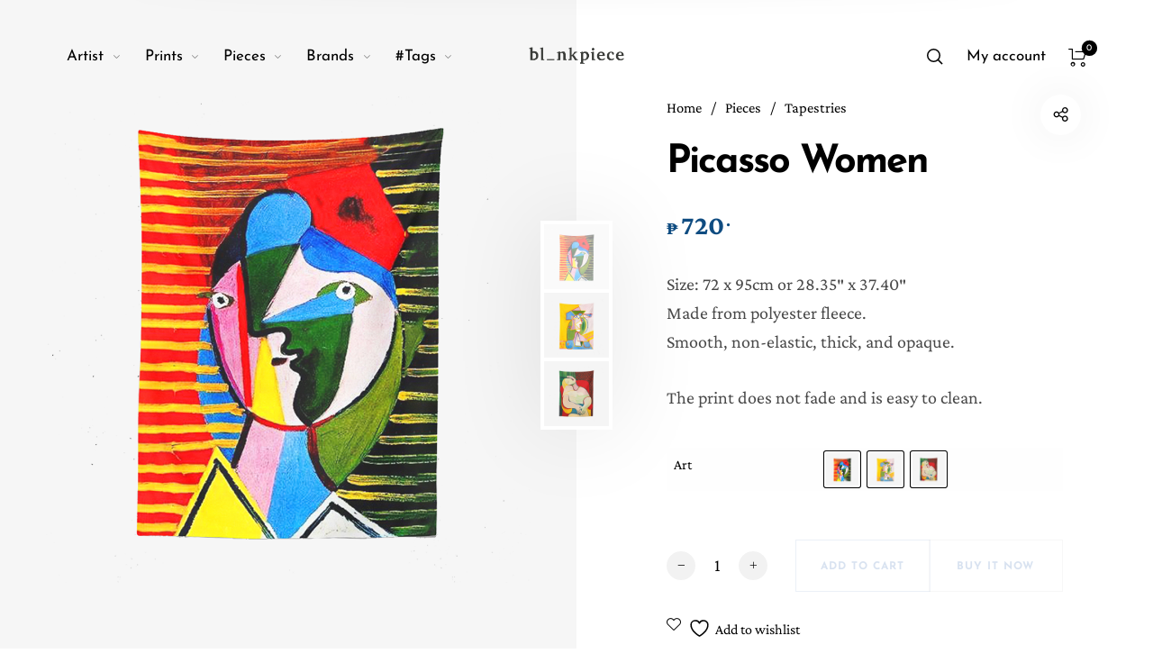

--- FILE ---
content_type: text/html; charset=utf-8
request_url: https://www.google.com/recaptcha/api2/anchor?ar=1&k=6LdjphUqAAAAACO8IP07E7moiwgQKG_PnXEJW-lq&co=aHR0cHM6Ly9ibGFua3BpZWNlYXJ0LmNvbTo0NDM.&hl=en&v=PoyoqOPhxBO7pBk68S4YbpHZ&size=invisible&anchor-ms=20000&execute-ms=30000&cb=bbc46aj9y72d
body_size: 48918
content:
<!DOCTYPE HTML><html dir="ltr" lang="en"><head><meta http-equiv="Content-Type" content="text/html; charset=UTF-8">
<meta http-equiv="X-UA-Compatible" content="IE=edge">
<title>reCAPTCHA</title>
<style type="text/css">
/* cyrillic-ext */
@font-face {
  font-family: 'Roboto';
  font-style: normal;
  font-weight: 400;
  font-stretch: 100%;
  src: url(//fonts.gstatic.com/s/roboto/v48/KFO7CnqEu92Fr1ME7kSn66aGLdTylUAMa3GUBHMdazTgWw.woff2) format('woff2');
  unicode-range: U+0460-052F, U+1C80-1C8A, U+20B4, U+2DE0-2DFF, U+A640-A69F, U+FE2E-FE2F;
}
/* cyrillic */
@font-face {
  font-family: 'Roboto';
  font-style: normal;
  font-weight: 400;
  font-stretch: 100%;
  src: url(//fonts.gstatic.com/s/roboto/v48/KFO7CnqEu92Fr1ME7kSn66aGLdTylUAMa3iUBHMdazTgWw.woff2) format('woff2');
  unicode-range: U+0301, U+0400-045F, U+0490-0491, U+04B0-04B1, U+2116;
}
/* greek-ext */
@font-face {
  font-family: 'Roboto';
  font-style: normal;
  font-weight: 400;
  font-stretch: 100%;
  src: url(//fonts.gstatic.com/s/roboto/v48/KFO7CnqEu92Fr1ME7kSn66aGLdTylUAMa3CUBHMdazTgWw.woff2) format('woff2');
  unicode-range: U+1F00-1FFF;
}
/* greek */
@font-face {
  font-family: 'Roboto';
  font-style: normal;
  font-weight: 400;
  font-stretch: 100%;
  src: url(//fonts.gstatic.com/s/roboto/v48/KFO7CnqEu92Fr1ME7kSn66aGLdTylUAMa3-UBHMdazTgWw.woff2) format('woff2');
  unicode-range: U+0370-0377, U+037A-037F, U+0384-038A, U+038C, U+038E-03A1, U+03A3-03FF;
}
/* math */
@font-face {
  font-family: 'Roboto';
  font-style: normal;
  font-weight: 400;
  font-stretch: 100%;
  src: url(//fonts.gstatic.com/s/roboto/v48/KFO7CnqEu92Fr1ME7kSn66aGLdTylUAMawCUBHMdazTgWw.woff2) format('woff2');
  unicode-range: U+0302-0303, U+0305, U+0307-0308, U+0310, U+0312, U+0315, U+031A, U+0326-0327, U+032C, U+032F-0330, U+0332-0333, U+0338, U+033A, U+0346, U+034D, U+0391-03A1, U+03A3-03A9, U+03B1-03C9, U+03D1, U+03D5-03D6, U+03F0-03F1, U+03F4-03F5, U+2016-2017, U+2034-2038, U+203C, U+2040, U+2043, U+2047, U+2050, U+2057, U+205F, U+2070-2071, U+2074-208E, U+2090-209C, U+20D0-20DC, U+20E1, U+20E5-20EF, U+2100-2112, U+2114-2115, U+2117-2121, U+2123-214F, U+2190, U+2192, U+2194-21AE, U+21B0-21E5, U+21F1-21F2, U+21F4-2211, U+2213-2214, U+2216-22FF, U+2308-230B, U+2310, U+2319, U+231C-2321, U+2336-237A, U+237C, U+2395, U+239B-23B7, U+23D0, U+23DC-23E1, U+2474-2475, U+25AF, U+25B3, U+25B7, U+25BD, U+25C1, U+25CA, U+25CC, U+25FB, U+266D-266F, U+27C0-27FF, U+2900-2AFF, U+2B0E-2B11, U+2B30-2B4C, U+2BFE, U+3030, U+FF5B, U+FF5D, U+1D400-1D7FF, U+1EE00-1EEFF;
}
/* symbols */
@font-face {
  font-family: 'Roboto';
  font-style: normal;
  font-weight: 400;
  font-stretch: 100%;
  src: url(//fonts.gstatic.com/s/roboto/v48/KFO7CnqEu92Fr1ME7kSn66aGLdTylUAMaxKUBHMdazTgWw.woff2) format('woff2');
  unicode-range: U+0001-000C, U+000E-001F, U+007F-009F, U+20DD-20E0, U+20E2-20E4, U+2150-218F, U+2190, U+2192, U+2194-2199, U+21AF, U+21E6-21F0, U+21F3, U+2218-2219, U+2299, U+22C4-22C6, U+2300-243F, U+2440-244A, U+2460-24FF, U+25A0-27BF, U+2800-28FF, U+2921-2922, U+2981, U+29BF, U+29EB, U+2B00-2BFF, U+4DC0-4DFF, U+FFF9-FFFB, U+10140-1018E, U+10190-1019C, U+101A0, U+101D0-101FD, U+102E0-102FB, U+10E60-10E7E, U+1D2C0-1D2D3, U+1D2E0-1D37F, U+1F000-1F0FF, U+1F100-1F1AD, U+1F1E6-1F1FF, U+1F30D-1F30F, U+1F315, U+1F31C, U+1F31E, U+1F320-1F32C, U+1F336, U+1F378, U+1F37D, U+1F382, U+1F393-1F39F, U+1F3A7-1F3A8, U+1F3AC-1F3AF, U+1F3C2, U+1F3C4-1F3C6, U+1F3CA-1F3CE, U+1F3D4-1F3E0, U+1F3ED, U+1F3F1-1F3F3, U+1F3F5-1F3F7, U+1F408, U+1F415, U+1F41F, U+1F426, U+1F43F, U+1F441-1F442, U+1F444, U+1F446-1F449, U+1F44C-1F44E, U+1F453, U+1F46A, U+1F47D, U+1F4A3, U+1F4B0, U+1F4B3, U+1F4B9, U+1F4BB, U+1F4BF, U+1F4C8-1F4CB, U+1F4D6, U+1F4DA, U+1F4DF, U+1F4E3-1F4E6, U+1F4EA-1F4ED, U+1F4F7, U+1F4F9-1F4FB, U+1F4FD-1F4FE, U+1F503, U+1F507-1F50B, U+1F50D, U+1F512-1F513, U+1F53E-1F54A, U+1F54F-1F5FA, U+1F610, U+1F650-1F67F, U+1F687, U+1F68D, U+1F691, U+1F694, U+1F698, U+1F6AD, U+1F6B2, U+1F6B9-1F6BA, U+1F6BC, U+1F6C6-1F6CF, U+1F6D3-1F6D7, U+1F6E0-1F6EA, U+1F6F0-1F6F3, U+1F6F7-1F6FC, U+1F700-1F7FF, U+1F800-1F80B, U+1F810-1F847, U+1F850-1F859, U+1F860-1F887, U+1F890-1F8AD, U+1F8B0-1F8BB, U+1F8C0-1F8C1, U+1F900-1F90B, U+1F93B, U+1F946, U+1F984, U+1F996, U+1F9E9, U+1FA00-1FA6F, U+1FA70-1FA7C, U+1FA80-1FA89, U+1FA8F-1FAC6, U+1FACE-1FADC, U+1FADF-1FAE9, U+1FAF0-1FAF8, U+1FB00-1FBFF;
}
/* vietnamese */
@font-face {
  font-family: 'Roboto';
  font-style: normal;
  font-weight: 400;
  font-stretch: 100%;
  src: url(//fonts.gstatic.com/s/roboto/v48/KFO7CnqEu92Fr1ME7kSn66aGLdTylUAMa3OUBHMdazTgWw.woff2) format('woff2');
  unicode-range: U+0102-0103, U+0110-0111, U+0128-0129, U+0168-0169, U+01A0-01A1, U+01AF-01B0, U+0300-0301, U+0303-0304, U+0308-0309, U+0323, U+0329, U+1EA0-1EF9, U+20AB;
}
/* latin-ext */
@font-face {
  font-family: 'Roboto';
  font-style: normal;
  font-weight: 400;
  font-stretch: 100%;
  src: url(//fonts.gstatic.com/s/roboto/v48/KFO7CnqEu92Fr1ME7kSn66aGLdTylUAMa3KUBHMdazTgWw.woff2) format('woff2');
  unicode-range: U+0100-02BA, U+02BD-02C5, U+02C7-02CC, U+02CE-02D7, U+02DD-02FF, U+0304, U+0308, U+0329, U+1D00-1DBF, U+1E00-1E9F, U+1EF2-1EFF, U+2020, U+20A0-20AB, U+20AD-20C0, U+2113, U+2C60-2C7F, U+A720-A7FF;
}
/* latin */
@font-face {
  font-family: 'Roboto';
  font-style: normal;
  font-weight: 400;
  font-stretch: 100%;
  src: url(//fonts.gstatic.com/s/roboto/v48/KFO7CnqEu92Fr1ME7kSn66aGLdTylUAMa3yUBHMdazQ.woff2) format('woff2');
  unicode-range: U+0000-00FF, U+0131, U+0152-0153, U+02BB-02BC, U+02C6, U+02DA, U+02DC, U+0304, U+0308, U+0329, U+2000-206F, U+20AC, U+2122, U+2191, U+2193, U+2212, U+2215, U+FEFF, U+FFFD;
}
/* cyrillic-ext */
@font-face {
  font-family: 'Roboto';
  font-style: normal;
  font-weight: 500;
  font-stretch: 100%;
  src: url(//fonts.gstatic.com/s/roboto/v48/KFO7CnqEu92Fr1ME7kSn66aGLdTylUAMa3GUBHMdazTgWw.woff2) format('woff2');
  unicode-range: U+0460-052F, U+1C80-1C8A, U+20B4, U+2DE0-2DFF, U+A640-A69F, U+FE2E-FE2F;
}
/* cyrillic */
@font-face {
  font-family: 'Roboto';
  font-style: normal;
  font-weight: 500;
  font-stretch: 100%;
  src: url(//fonts.gstatic.com/s/roboto/v48/KFO7CnqEu92Fr1ME7kSn66aGLdTylUAMa3iUBHMdazTgWw.woff2) format('woff2');
  unicode-range: U+0301, U+0400-045F, U+0490-0491, U+04B0-04B1, U+2116;
}
/* greek-ext */
@font-face {
  font-family: 'Roboto';
  font-style: normal;
  font-weight: 500;
  font-stretch: 100%;
  src: url(//fonts.gstatic.com/s/roboto/v48/KFO7CnqEu92Fr1ME7kSn66aGLdTylUAMa3CUBHMdazTgWw.woff2) format('woff2');
  unicode-range: U+1F00-1FFF;
}
/* greek */
@font-face {
  font-family: 'Roboto';
  font-style: normal;
  font-weight: 500;
  font-stretch: 100%;
  src: url(//fonts.gstatic.com/s/roboto/v48/KFO7CnqEu92Fr1ME7kSn66aGLdTylUAMa3-UBHMdazTgWw.woff2) format('woff2');
  unicode-range: U+0370-0377, U+037A-037F, U+0384-038A, U+038C, U+038E-03A1, U+03A3-03FF;
}
/* math */
@font-face {
  font-family: 'Roboto';
  font-style: normal;
  font-weight: 500;
  font-stretch: 100%;
  src: url(//fonts.gstatic.com/s/roboto/v48/KFO7CnqEu92Fr1ME7kSn66aGLdTylUAMawCUBHMdazTgWw.woff2) format('woff2');
  unicode-range: U+0302-0303, U+0305, U+0307-0308, U+0310, U+0312, U+0315, U+031A, U+0326-0327, U+032C, U+032F-0330, U+0332-0333, U+0338, U+033A, U+0346, U+034D, U+0391-03A1, U+03A3-03A9, U+03B1-03C9, U+03D1, U+03D5-03D6, U+03F0-03F1, U+03F4-03F5, U+2016-2017, U+2034-2038, U+203C, U+2040, U+2043, U+2047, U+2050, U+2057, U+205F, U+2070-2071, U+2074-208E, U+2090-209C, U+20D0-20DC, U+20E1, U+20E5-20EF, U+2100-2112, U+2114-2115, U+2117-2121, U+2123-214F, U+2190, U+2192, U+2194-21AE, U+21B0-21E5, U+21F1-21F2, U+21F4-2211, U+2213-2214, U+2216-22FF, U+2308-230B, U+2310, U+2319, U+231C-2321, U+2336-237A, U+237C, U+2395, U+239B-23B7, U+23D0, U+23DC-23E1, U+2474-2475, U+25AF, U+25B3, U+25B7, U+25BD, U+25C1, U+25CA, U+25CC, U+25FB, U+266D-266F, U+27C0-27FF, U+2900-2AFF, U+2B0E-2B11, U+2B30-2B4C, U+2BFE, U+3030, U+FF5B, U+FF5D, U+1D400-1D7FF, U+1EE00-1EEFF;
}
/* symbols */
@font-face {
  font-family: 'Roboto';
  font-style: normal;
  font-weight: 500;
  font-stretch: 100%;
  src: url(//fonts.gstatic.com/s/roboto/v48/KFO7CnqEu92Fr1ME7kSn66aGLdTylUAMaxKUBHMdazTgWw.woff2) format('woff2');
  unicode-range: U+0001-000C, U+000E-001F, U+007F-009F, U+20DD-20E0, U+20E2-20E4, U+2150-218F, U+2190, U+2192, U+2194-2199, U+21AF, U+21E6-21F0, U+21F3, U+2218-2219, U+2299, U+22C4-22C6, U+2300-243F, U+2440-244A, U+2460-24FF, U+25A0-27BF, U+2800-28FF, U+2921-2922, U+2981, U+29BF, U+29EB, U+2B00-2BFF, U+4DC0-4DFF, U+FFF9-FFFB, U+10140-1018E, U+10190-1019C, U+101A0, U+101D0-101FD, U+102E0-102FB, U+10E60-10E7E, U+1D2C0-1D2D3, U+1D2E0-1D37F, U+1F000-1F0FF, U+1F100-1F1AD, U+1F1E6-1F1FF, U+1F30D-1F30F, U+1F315, U+1F31C, U+1F31E, U+1F320-1F32C, U+1F336, U+1F378, U+1F37D, U+1F382, U+1F393-1F39F, U+1F3A7-1F3A8, U+1F3AC-1F3AF, U+1F3C2, U+1F3C4-1F3C6, U+1F3CA-1F3CE, U+1F3D4-1F3E0, U+1F3ED, U+1F3F1-1F3F3, U+1F3F5-1F3F7, U+1F408, U+1F415, U+1F41F, U+1F426, U+1F43F, U+1F441-1F442, U+1F444, U+1F446-1F449, U+1F44C-1F44E, U+1F453, U+1F46A, U+1F47D, U+1F4A3, U+1F4B0, U+1F4B3, U+1F4B9, U+1F4BB, U+1F4BF, U+1F4C8-1F4CB, U+1F4D6, U+1F4DA, U+1F4DF, U+1F4E3-1F4E6, U+1F4EA-1F4ED, U+1F4F7, U+1F4F9-1F4FB, U+1F4FD-1F4FE, U+1F503, U+1F507-1F50B, U+1F50D, U+1F512-1F513, U+1F53E-1F54A, U+1F54F-1F5FA, U+1F610, U+1F650-1F67F, U+1F687, U+1F68D, U+1F691, U+1F694, U+1F698, U+1F6AD, U+1F6B2, U+1F6B9-1F6BA, U+1F6BC, U+1F6C6-1F6CF, U+1F6D3-1F6D7, U+1F6E0-1F6EA, U+1F6F0-1F6F3, U+1F6F7-1F6FC, U+1F700-1F7FF, U+1F800-1F80B, U+1F810-1F847, U+1F850-1F859, U+1F860-1F887, U+1F890-1F8AD, U+1F8B0-1F8BB, U+1F8C0-1F8C1, U+1F900-1F90B, U+1F93B, U+1F946, U+1F984, U+1F996, U+1F9E9, U+1FA00-1FA6F, U+1FA70-1FA7C, U+1FA80-1FA89, U+1FA8F-1FAC6, U+1FACE-1FADC, U+1FADF-1FAE9, U+1FAF0-1FAF8, U+1FB00-1FBFF;
}
/* vietnamese */
@font-face {
  font-family: 'Roboto';
  font-style: normal;
  font-weight: 500;
  font-stretch: 100%;
  src: url(//fonts.gstatic.com/s/roboto/v48/KFO7CnqEu92Fr1ME7kSn66aGLdTylUAMa3OUBHMdazTgWw.woff2) format('woff2');
  unicode-range: U+0102-0103, U+0110-0111, U+0128-0129, U+0168-0169, U+01A0-01A1, U+01AF-01B0, U+0300-0301, U+0303-0304, U+0308-0309, U+0323, U+0329, U+1EA0-1EF9, U+20AB;
}
/* latin-ext */
@font-face {
  font-family: 'Roboto';
  font-style: normal;
  font-weight: 500;
  font-stretch: 100%;
  src: url(//fonts.gstatic.com/s/roboto/v48/KFO7CnqEu92Fr1ME7kSn66aGLdTylUAMa3KUBHMdazTgWw.woff2) format('woff2');
  unicode-range: U+0100-02BA, U+02BD-02C5, U+02C7-02CC, U+02CE-02D7, U+02DD-02FF, U+0304, U+0308, U+0329, U+1D00-1DBF, U+1E00-1E9F, U+1EF2-1EFF, U+2020, U+20A0-20AB, U+20AD-20C0, U+2113, U+2C60-2C7F, U+A720-A7FF;
}
/* latin */
@font-face {
  font-family: 'Roboto';
  font-style: normal;
  font-weight: 500;
  font-stretch: 100%;
  src: url(//fonts.gstatic.com/s/roboto/v48/KFO7CnqEu92Fr1ME7kSn66aGLdTylUAMa3yUBHMdazQ.woff2) format('woff2');
  unicode-range: U+0000-00FF, U+0131, U+0152-0153, U+02BB-02BC, U+02C6, U+02DA, U+02DC, U+0304, U+0308, U+0329, U+2000-206F, U+20AC, U+2122, U+2191, U+2193, U+2212, U+2215, U+FEFF, U+FFFD;
}
/* cyrillic-ext */
@font-face {
  font-family: 'Roboto';
  font-style: normal;
  font-weight: 900;
  font-stretch: 100%;
  src: url(//fonts.gstatic.com/s/roboto/v48/KFO7CnqEu92Fr1ME7kSn66aGLdTylUAMa3GUBHMdazTgWw.woff2) format('woff2');
  unicode-range: U+0460-052F, U+1C80-1C8A, U+20B4, U+2DE0-2DFF, U+A640-A69F, U+FE2E-FE2F;
}
/* cyrillic */
@font-face {
  font-family: 'Roboto';
  font-style: normal;
  font-weight: 900;
  font-stretch: 100%;
  src: url(//fonts.gstatic.com/s/roboto/v48/KFO7CnqEu92Fr1ME7kSn66aGLdTylUAMa3iUBHMdazTgWw.woff2) format('woff2');
  unicode-range: U+0301, U+0400-045F, U+0490-0491, U+04B0-04B1, U+2116;
}
/* greek-ext */
@font-face {
  font-family: 'Roboto';
  font-style: normal;
  font-weight: 900;
  font-stretch: 100%;
  src: url(//fonts.gstatic.com/s/roboto/v48/KFO7CnqEu92Fr1ME7kSn66aGLdTylUAMa3CUBHMdazTgWw.woff2) format('woff2');
  unicode-range: U+1F00-1FFF;
}
/* greek */
@font-face {
  font-family: 'Roboto';
  font-style: normal;
  font-weight: 900;
  font-stretch: 100%;
  src: url(//fonts.gstatic.com/s/roboto/v48/KFO7CnqEu92Fr1ME7kSn66aGLdTylUAMa3-UBHMdazTgWw.woff2) format('woff2');
  unicode-range: U+0370-0377, U+037A-037F, U+0384-038A, U+038C, U+038E-03A1, U+03A3-03FF;
}
/* math */
@font-face {
  font-family: 'Roboto';
  font-style: normal;
  font-weight: 900;
  font-stretch: 100%;
  src: url(//fonts.gstatic.com/s/roboto/v48/KFO7CnqEu92Fr1ME7kSn66aGLdTylUAMawCUBHMdazTgWw.woff2) format('woff2');
  unicode-range: U+0302-0303, U+0305, U+0307-0308, U+0310, U+0312, U+0315, U+031A, U+0326-0327, U+032C, U+032F-0330, U+0332-0333, U+0338, U+033A, U+0346, U+034D, U+0391-03A1, U+03A3-03A9, U+03B1-03C9, U+03D1, U+03D5-03D6, U+03F0-03F1, U+03F4-03F5, U+2016-2017, U+2034-2038, U+203C, U+2040, U+2043, U+2047, U+2050, U+2057, U+205F, U+2070-2071, U+2074-208E, U+2090-209C, U+20D0-20DC, U+20E1, U+20E5-20EF, U+2100-2112, U+2114-2115, U+2117-2121, U+2123-214F, U+2190, U+2192, U+2194-21AE, U+21B0-21E5, U+21F1-21F2, U+21F4-2211, U+2213-2214, U+2216-22FF, U+2308-230B, U+2310, U+2319, U+231C-2321, U+2336-237A, U+237C, U+2395, U+239B-23B7, U+23D0, U+23DC-23E1, U+2474-2475, U+25AF, U+25B3, U+25B7, U+25BD, U+25C1, U+25CA, U+25CC, U+25FB, U+266D-266F, U+27C0-27FF, U+2900-2AFF, U+2B0E-2B11, U+2B30-2B4C, U+2BFE, U+3030, U+FF5B, U+FF5D, U+1D400-1D7FF, U+1EE00-1EEFF;
}
/* symbols */
@font-face {
  font-family: 'Roboto';
  font-style: normal;
  font-weight: 900;
  font-stretch: 100%;
  src: url(//fonts.gstatic.com/s/roboto/v48/KFO7CnqEu92Fr1ME7kSn66aGLdTylUAMaxKUBHMdazTgWw.woff2) format('woff2');
  unicode-range: U+0001-000C, U+000E-001F, U+007F-009F, U+20DD-20E0, U+20E2-20E4, U+2150-218F, U+2190, U+2192, U+2194-2199, U+21AF, U+21E6-21F0, U+21F3, U+2218-2219, U+2299, U+22C4-22C6, U+2300-243F, U+2440-244A, U+2460-24FF, U+25A0-27BF, U+2800-28FF, U+2921-2922, U+2981, U+29BF, U+29EB, U+2B00-2BFF, U+4DC0-4DFF, U+FFF9-FFFB, U+10140-1018E, U+10190-1019C, U+101A0, U+101D0-101FD, U+102E0-102FB, U+10E60-10E7E, U+1D2C0-1D2D3, U+1D2E0-1D37F, U+1F000-1F0FF, U+1F100-1F1AD, U+1F1E6-1F1FF, U+1F30D-1F30F, U+1F315, U+1F31C, U+1F31E, U+1F320-1F32C, U+1F336, U+1F378, U+1F37D, U+1F382, U+1F393-1F39F, U+1F3A7-1F3A8, U+1F3AC-1F3AF, U+1F3C2, U+1F3C4-1F3C6, U+1F3CA-1F3CE, U+1F3D4-1F3E0, U+1F3ED, U+1F3F1-1F3F3, U+1F3F5-1F3F7, U+1F408, U+1F415, U+1F41F, U+1F426, U+1F43F, U+1F441-1F442, U+1F444, U+1F446-1F449, U+1F44C-1F44E, U+1F453, U+1F46A, U+1F47D, U+1F4A3, U+1F4B0, U+1F4B3, U+1F4B9, U+1F4BB, U+1F4BF, U+1F4C8-1F4CB, U+1F4D6, U+1F4DA, U+1F4DF, U+1F4E3-1F4E6, U+1F4EA-1F4ED, U+1F4F7, U+1F4F9-1F4FB, U+1F4FD-1F4FE, U+1F503, U+1F507-1F50B, U+1F50D, U+1F512-1F513, U+1F53E-1F54A, U+1F54F-1F5FA, U+1F610, U+1F650-1F67F, U+1F687, U+1F68D, U+1F691, U+1F694, U+1F698, U+1F6AD, U+1F6B2, U+1F6B9-1F6BA, U+1F6BC, U+1F6C6-1F6CF, U+1F6D3-1F6D7, U+1F6E0-1F6EA, U+1F6F0-1F6F3, U+1F6F7-1F6FC, U+1F700-1F7FF, U+1F800-1F80B, U+1F810-1F847, U+1F850-1F859, U+1F860-1F887, U+1F890-1F8AD, U+1F8B0-1F8BB, U+1F8C0-1F8C1, U+1F900-1F90B, U+1F93B, U+1F946, U+1F984, U+1F996, U+1F9E9, U+1FA00-1FA6F, U+1FA70-1FA7C, U+1FA80-1FA89, U+1FA8F-1FAC6, U+1FACE-1FADC, U+1FADF-1FAE9, U+1FAF0-1FAF8, U+1FB00-1FBFF;
}
/* vietnamese */
@font-face {
  font-family: 'Roboto';
  font-style: normal;
  font-weight: 900;
  font-stretch: 100%;
  src: url(//fonts.gstatic.com/s/roboto/v48/KFO7CnqEu92Fr1ME7kSn66aGLdTylUAMa3OUBHMdazTgWw.woff2) format('woff2');
  unicode-range: U+0102-0103, U+0110-0111, U+0128-0129, U+0168-0169, U+01A0-01A1, U+01AF-01B0, U+0300-0301, U+0303-0304, U+0308-0309, U+0323, U+0329, U+1EA0-1EF9, U+20AB;
}
/* latin-ext */
@font-face {
  font-family: 'Roboto';
  font-style: normal;
  font-weight: 900;
  font-stretch: 100%;
  src: url(//fonts.gstatic.com/s/roboto/v48/KFO7CnqEu92Fr1ME7kSn66aGLdTylUAMa3KUBHMdazTgWw.woff2) format('woff2');
  unicode-range: U+0100-02BA, U+02BD-02C5, U+02C7-02CC, U+02CE-02D7, U+02DD-02FF, U+0304, U+0308, U+0329, U+1D00-1DBF, U+1E00-1E9F, U+1EF2-1EFF, U+2020, U+20A0-20AB, U+20AD-20C0, U+2113, U+2C60-2C7F, U+A720-A7FF;
}
/* latin */
@font-face {
  font-family: 'Roboto';
  font-style: normal;
  font-weight: 900;
  font-stretch: 100%;
  src: url(//fonts.gstatic.com/s/roboto/v48/KFO7CnqEu92Fr1ME7kSn66aGLdTylUAMa3yUBHMdazQ.woff2) format('woff2');
  unicode-range: U+0000-00FF, U+0131, U+0152-0153, U+02BB-02BC, U+02C6, U+02DA, U+02DC, U+0304, U+0308, U+0329, U+2000-206F, U+20AC, U+2122, U+2191, U+2193, U+2212, U+2215, U+FEFF, U+FFFD;
}

</style>
<link rel="stylesheet" type="text/css" href="https://www.gstatic.com/recaptcha/releases/PoyoqOPhxBO7pBk68S4YbpHZ/styles__ltr.css">
<script nonce="360MBuSg0gve17RrwR5LWw" type="text/javascript">window['__recaptcha_api'] = 'https://www.google.com/recaptcha/api2/';</script>
<script type="text/javascript" src="https://www.gstatic.com/recaptcha/releases/PoyoqOPhxBO7pBk68S4YbpHZ/recaptcha__en.js" nonce="360MBuSg0gve17RrwR5LWw">
      
    </script></head>
<body><div id="rc-anchor-alert" class="rc-anchor-alert"></div>
<input type="hidden" id="recaptcha-token" value="[base64]">
<script type="text/javascript" nonce="360MBuSg0gve17RrwR5LWw">
      recaptcha.anchor.Main.init("[\x22ainput\x22,[\x22bgdata\x22,\x22\x22,\[base64]/[base64]/[base64]/ZyhXLGgpOnEoW04sMjEsbF0sVywwKSxoKSxmYWxzZSxmYWxzZSl9Y2F0Y2goayl7RygzNTgsVyk/[base64]/[base64]/[base64]/[base64]/[base64]/[base64]/[base64]/bmV3IEJbT10oRFswXSk6dz09Mj9uZXcgQltPXShEWzBdLERbMV0pOnc9PTM/bmV3IEJbT10oRFswXSxEWzFdLERbMl0pOnc9PTQ/[base64]/[base64]/[base64]/[base64]/[base64]\\u003d\x22,\[base64]\\u003d\\u003d\x22,\x22wpoUeMKKM0deNsKRGMKIVMKzwppZwpxqV8ODDnxvwoXCmcONwrXDojhxW33CmztTOsKJWFPCj1fDkW7CuMK8WcOsw4/CjcOeXcO/e3TCmMOWwrRYw4QIaMObwr/DuDXClcKdcAFewo4Bwr3CnTbDrijChDEfwrN7OQ/[base64]/Cvi5seAXDknBkwrhgwofDr1Mmw5QUKMKxTl4ONcOXw4QFwphMWjZOGMO/w6ElWMK9XsKfZcO4QTPCpsOtw5V6w6zDnsOVw7/[base64]/DhMK5WVVhXcKAwqENwqXDvyDDoG/DocKSwrEqZBcHXWo5woJyw4Iow6Nzw6JcPlsSMWfCvRszwrpJwpdjw7bCv8OHw6TDhjrCu8KwMRbDmDjDocKTwppowoQCXzLCvcKBBAxHT1xuAS7Dm05iw4PDkcOXB8OKScK0eRwxw4scwo/DucOcwoRYDsOBwqxcZcONw6oww5cAExsnw57CgsO8wq3CtMKQRMOvw5kxwonDusO+wrxxwpwVwpvDq04dTzLDkMKUbsK1w5tNb8OTSsK7RQnDmsOkAnU+wovCssK9ecKtK2XDnx/[base64]/CicKDw7B2JXEqBcOpKFzCjcOWwrjDtkVDZ8OGQwjDgn1Kw6HChMKUTw7Du35mw6bCjAvCoRBJLUDCsg0jOjsTPcK2wrPChxzDvcKrd1suwqVhwrDCl2oKNcKrAyjCoQMKw6/[base64]/CjsOMwpvDgsOGw5jDny/CrkXDv8O4w4ZtwpvCrsODZFIbRcKow7jDpkrChibCnhbCm8KnPDNOOkMmdHtyw4o5w7AEwozCrcKJwqVRw4DDmB/[base64]/DskvDkh07w7B3HsKNTMK3VGHDkcKKwrw5DsKNfDc+QMKKwrxUw7nCrwbDo8Oaw7sMOnAIw6MAZ0dkw4RbVsOSLEnDgcKFVEDCtcK8LsKZJzXCtCXCq8OTw4XCocK/JRtYw6xywoRtDntSF8OROMKywoHCo8O6LVvDmsOlwqIjwqoTw7B3wrbCm8KresOew6zDkU/Dqk3Cr8KcDsKMHhI6w4DDt8KbwojCoyhIw4zCjsKMw4cGPsOUHcOYAsORfR5eccOpw73Di0soaMOpRVUfehzCoUPDmcKKS1dDw63DhnpSwoFKEwXDhghcwrzDsgbCnHYwSFFkw4rClXlMXsOEwrQiwoTDhwghw5vCqSVcSsOhccK/GMOuCsOzdW7CqCtdw7XCgTzDiBFdGMOMw500w4/DuMKOAcKPDnzDtMK3S8OEW8O5w73CrMOraRt1eMOfw7XCkUbClEQ0wpQRWsKcwoLDt8KyIwBdf8OXwr3CrXseB8Oyw4bChQHDkcKgw7ZZfndnwrXDlzXCkMOOw6JiwqjCp8K6wovDqHVZdVLCkMOMG8OfwqjChMKZwokOw5PCk8KIOV/DpMKNVUPCgcKfUgfCly/Cu8ObcSjCuRnDg8Kuw40mJsO5UcKSDMO2Ax/Dn8O1ScO5RsOGR8K3woPDmMKjWTVQw4XCjMOcV0vCscKYLcKkPsOQwpdnwoNnVMKNw4rDmMOgS8OdJgXCo2nCucK0wrUmw4Vyw4pww43CmF7DrmHCpQXCuCvDp8OzUsKTwoXCm8O1wr/DuMOww6jDtWYqLcOqW1PDqAwVw4PCs1t7w5BOHm7CmTvCnVzCp8OuZ8OkM8OfUsOUaRpXBEpow6gmCsOAw73CgmIGw60uw7TDn8K6esKTw759w5HChk7CqDAQVAbCkGjDthEvw7U5w7F8FzjCosOew7nDk8K2w6NfwqvCpsOMw6EewqwzTsO/dcOZGcKlSMORw6DCpsORw6jDtcKOPm4cKzdQwqbDqcK2IU/CkQpHNMO/[base64]/[base64]/wofCkghNwrjDjcOewqUuGMOLwphXVMKnGCnCu8OIEwfDp2DCkSLDngzDpsOdw5c7wq7DqRZESCd4w5bDv07CkzJXNU8wJMORXsKKbXrDpcOjZW0JUz3Dkk3DuMOIw6YTwrzDuMKXwpZUw5cZw6fCjwLDlsKYc3bDnVfClkFJwpXDo8Kfw7o/SMKjw4zCpUwQw7rDqcKIwpBSw7jCtWV3bsO8RCPDp8K+O8OKw4wZw4Q1PSfDoMKYBgDCo3tDwqUwVMOMwqzDszrCr8KIwppUwqPCqxsowpl9w7LDuwrDn1zDu8K0w6LCpiXDrMKnwqzCh8O4wqobw4TDgQtFcU1TwqZPYsKFYsK3NMOswr9/WyzCpGDDlgrDlsKXDGfDl8KhwrrCg2cAwqfCn8O2BDfCsHpLTcKiTS3DvnA6M1R9K8OBLWMbXVfDp0PDrUXDmcK9w7PDu8OadcOdc1vCq8KvIGZVGMK/w7xnFl/DmUVYKsKSw4LCisOuR8ONwoHCoFbDv8Oww7g+wqLDiwDDscO/[base64]/w4BawrILHkg9HcOxwofDvE3CmsO0Ph3CpMO3O3QWwoxPwr92WMKpYsOmw6cbwpvDqsOTw6Ivw7tow6oMRirDk23DpcK6HkJnw47CmDPCjMOBwoESLcOXw7fCtngYecKaJF/CnsOcV8OLw6Ekw75Xw4Jzw4MdOMOcRTo6wqh2wp3CkcOCS28fw4PCoUoXP8K8w5fCqsOiw7FSaUnCmcOuf8OCGHnDpnDDm0vClcKeCxzDrCvCgG/[base64]/RiDCs2jCvh/CpMOtw4HCm2kZJ0TColgmwpXCrMKUZD1nFmHCsyUDX8Kewq/Crx7CgSrCicODwpDDuAzCtkPClsOKwrrDpMKoZcO9wrwyBWoOQU3DlF7Dvk5ew5bDgsOqZgUQPsOzwqfClUHCugF8wpLDmjBfcMKsXlzChzbDjcKEcMOJeDHDj8O8KsK4P8KgwoPDsSgxWl3DnW0fwphTwr/DlMKbRsK8N8KSB8Oyw7PDm8O5wq9jwqklw5fDonLCvTQWYndJwpkJw7PCo0lycUA1Eg8/wqwoe0IOCsO7w5HDnjnCtjgjL8OOw7xkw5cywq/DicOrwrE2dzXDjMKaVE/Dl2tQw5oUw7XDnMK+dcOgw4BPwojCl1VTOcO1w6zDtkHDrEfDuMKUwokQwpJ+cgxJw7jDgsKSw4XChCROw6zDo8KVwolEc3t3wqzDgyjCvi9Hw5zDiR7DoSpGw5bDoV3ClnwRw6bDvGzDkcO0c8OqSMKYwrjDp0fCusOIe8O1enVTwprCoHHCq8KCwp/DtMKvZcOFwqPDsVt/[base64]/CpBnCiMKmU8KRw4/DvnQgDw0Bw63CmcOfSEnDtcKvwqBuaMObw58xwqjCrRTCqcO5Z0RjCCw5YcOORnAuw4DDkALDoCvDn3HCrsK2wpjDn3p7DhwPw73CkVc1wqwiwp0eAMKlGSzDn8OGX8OMwp8JSsOFw7/DmcKISTHCicKPwppfw6TDvcOVTQMZJsK1wpTCoMKXw6siJXlJC2Z9wrjDq8OzwozDocOAZMO0HcKZwr/[base64]/PmXCo8KqBRooWTsFwqAEw6HDk2bDvcOAJsKjQ0PDqMKaaDnCkcKXXR0yw43Cp2rDjcODw77Dp8KvwooWw4LDh8OLYTzDnFTDsGUOwpgWwqjCnTB+w6zCqT3CvDNtw6DDsRY5H8Odw5LCkQ/[base64]/SMKFw5c3w4kgXBoUw4B+w6FjYsKFNG/CvWnCvzhEw6bCl8KUwp3ChMO6w6LDkQPDqn/Dp8KBbcKTw6DCoMKqO8KUw6vDkyJmwrAaasKywow+w6pVw5fCocK9FsO3wqViwpxYGwXCscKqwrrCiwFdwqPDu8KYTcOdwqYWw5rDg1jDk8O3w77CmMK3ci/Djg3Ci8Obw7gSw7XDj8O6wpsTwoIuMCLDvxzCnQTDo8KJI8Oyw6VyPEvCt8OlwpIKfA3DpsOXwrnCmiLDgMOFw77DosKAVUYkDMKnMA/CtsKbw4ofKcKVw71AwqoAw5bCrsOeNkvCtsOFbnIQQcOFw4d5e0haL0TClXHCjWhOwqZPwrZpBy0YLMOUwpJ8UwvCgBfDjUguw45cc2jCjsOhCBHDoMKdXnrCsMKmwqNqAxh7ax0DITzCnsOgw6jCoR/CqsOyScOdw78LwpgsSsOowoF8w47Cn8KIG8K0w4dMwrhva8KMFsORw58iAMKxI8OBwrdUwpYoTx9jWEh7QcKOwpTDthjCq35gHGvDo8KjwqLDiMOtw6/DscKnBxgMw4IRBsO6CGvDi8KHw6IRw4XCk8OUH8OqwrnCq3o9w6XCqMOywrpIOk83wo7DicKUQSpbcmvDlMKWwrDDjid8PcOswoDDpMOhwq7CrMKFLSPDiGbDt8O9EcOzw6E8bks/[base64]/OcKtwonDvcORwpULSX7DgWrDsCp3wrENw6DCrsKHZkHDncK4GmPDpcOyQ8KIVx/CkC8hw7NKwrDCvBIFO8OwOj0AwpovasKvw5fDrkzCnl7DnAXCncOQwrnDk8KGR8O1IEEOw7BsfUJJZ8ORTlfCqMKvGMKNw61CAT/CiGItY3bCgsK8w4YlYsKrZxcIw5cSwpEpwr5Iw6HDjG/ChcO0egoAYcKDYcO6KMOHR2J1w7/CgmYzwooeRQTCiMOFwp4EQW1fw7khwo/[base64]/wosRV8OBNsOKF8O2SAXCjGlfwoxowonCqsOUazFWTsKNwoUaClnDoFfCpAbCrGMfIB/Dr3o1f8KsGcKbTU3CnsK2wqrCgGHDkcOLw754WjRfw5tQw5bConBtw5rDmn4lZjzCqMKnITpKw7pWwqY0w6/CggxbwojDlcKgOSoxBUp6w50Bw5PDnQkpRcOQXDsnw4/[base64]/Cq8OXQMKDN8Ofwp7CicOhwpcEw7gQw608Q8KxV8K/w6/Cs8Odwp4+WsKTwqlUw6bCncOmGMOAwoNgwo0ecl9kKQEpwqbDtsK8F8O/w4ssw4PDjMKGP8OWw5XCj2bCpQLDkSwQwqUAGcOvwqvDncKPw47DtgDDryEgH8KJJxtcw5DDqsKybMKfw7d2w7hZwoDDtnbCp8OxG8OXSnpMwrBnw6dQTW0+wrpgw57Cth8xwpd6YMOCwpHDq8OfwpFDS8OLYy5/wqoFWMKBw43DqA7DlEw+LyVJwr8Dwp/CvMK4w6nDi8KSw6fDt8KvY8Oxw7jDnF8QeMKwFcK/wrVQw6vDvsKYeFrCtsOKPlLCnMOdesOWCBhzw6vCrBDDilbCh8Onwq/DlcK9UEF+JMOnw6NARmh6worCtDNVd8OPw5jCgsO2RkPDlS0+GDfCnl3Co8Kdw4rDrCLCsMKBwrTDr0XCsxTDlG0VRMOCKGsSH2PDtHxRdV4TwpXCqsO7EVdcUCPCoMOgwoMuDQYfVgnCmMO0wq/Di8KVw7HCgA/[base64]/DtsKscMKvw77CikLCtALCjMOfw7PDrGVVOcKaeyPCuyXCrcOvw57CrkkhXW/CmU/[base64]/EsOUw7bChVnCgFPDmcKCUns+Xn7Dn1NxJcOzBzVmPMKtFsKEUU0PPgoHUsK5w5gQw4Jyw6PCmcKzOMOBwpIfw4PCvVR1w6dgSsK8wqMgQGE0w55WSsOjw5pxF8KhwoDDm8OOw5A6wqcMwqV7YmcdLcOywqs/BMKxwp/DocKhw7FfOcKSCCULwqsffcKmw6vDgjYqwrnDgkkhwqMWwpXDmMOnwobChMKMw6LDqnw2wp7Ciz02Mz/Cm8Kxw7oTEll/O2nCjDLCjG18w5QkwrnDiCI8wpvCsADDp3rCk8OjeQfDpn/DnBY5bB7CrcKyQlNJw73Dp1/Dig/[base64]/IcOIwqRjw50ZBWMRw5cEYjvCscOlJARlwqLDoQzDr8KSwpPCrsOrwrDDnsK7PsKEWsOJwo4kMjtOFDrCncKxdMOJBcKHHcKgwr3DuhLCgHXDjlUBZ1AoQ8OreAXDsFHDgnjChMOAJ8OQc8OowrYSCEvDssOZw5bDh8OaBMK7wrBlw4jDhl/CpgxaLyx+wrbDnMOmw4PCncKJwoIHw5xIOcOGGH/CnMK7w6ouwrTDjDXDmnZjwpDDr3RJJcKlw7bCrxxGwpU6LsOzw5JWIjVMdgRGW8K7e2crd8OowoIoSm9/w69EwrfCusKOccO3worDjxTDgsOfMMKcwqsJQMK3w4ZjwrkkYsOLRMOCTm3CgFfDkEfCvcKOYsOOwoR4fMOww4MPTsOtA8OTRwLDtsO9HDLCr3/DtcK5YQnCgy1IwogewoDCpsO6PCTDn8KOw5w6w5rDhGvDlhTCqsKIB1ASfcK5XMKwwo7DgMKlAcOtUhhFHjkwwpbCtHDCocK+wrHCucORS8K/TSTCtQQ9wpLCpsOawrXDqsO2BnDCulswwpzCh8Kyw756XAzCmGgEwqh4wpPDng1JG8O0az3DtMKnwoZSUy1pa8KPwrpWw5HClcO/w704woPDoSEow6ZQasOuV8OQwowTw43DjcKdwq7CqkR6PTXDmlhTMMOsw7vCvn0FMsK/DsOpwr3DnGNiL1jDuMKzGXnDnTIacsOxw6nDtMODTwvDjz7Ch8O9P8KuG2jCoMKYbsOtwrbDrUZKwpvCi8O/TsKeSsOywqbChQpfcxzDjxrCuhNyw4UEw5nCpcO1PcKBf8KawrhJJnVZwoTCgsKfw5LDpsONwpQiFDpIE8OLJ8Kyw6NDbFJQwq9gw6bDj8OKw40QwpzDgyFbwrjDuWguw4/Dh8OpBkXDn8OswpRgw7HDpW3Ct1fDk8K9w6FuwpXCkG7Du8O1w4onU8OASVDDocKIw5FoCsKwHcKowq9qw64aCsOgwpRPw54fIR/Crz4Iw7l0ZDPCjBBsCx3CgxDCrVcKwogdw47DnEFJU8O2QsOhRxnCvMOiwrXCg0lkwpXDlMOuBMO/AMKoQ3FIwoDDgsKmJMKZw6gEwqQ5wp/DkDPCv288Y1E6YsOOw6IOE8OGw7fDjsKmw5InRQViwpHDnFzCr8KWQQZkJmrDoSXCkFwNQkNuw67Dum1+dcKMWsOsPxXClsKNw6fDoBnDvsO1DE/[base64]/DuXXDhADDk8KTKhPDjQrCvTfDoCVNwrtbwrVIwpvCizUjw7rDomNzwq/Cow/[base64]/[base64]/GDNWw4rCmAY1BsKHw70qw7DDgjFUWcOzI8KRdcKjwoPCtsKDYV1ScgfDuWFwLcO+BWDCjCsXwqzDosO2S8K+w53DrFbCoMKRwodcwrclacORw7vDn8Orw5FIw7bDk8Kdwq3DgSfCtDbCuUHCu8KXw5rDuSPCj8ORwq/[base64]/DticNwoc0woM3OwgfEsKHYsO5F8OTcMK4aMONwonCjF/[base64]/DtjzChXJIwrLChigfJwnDokZOwqHDlXjCs8KnwpksfMK/[base64]/AXnCicOPQsOzQTgKw4wFKsOhwqpMFsOXRMO3wrpeR1w/woXCg8OESCzDnsKgw79Ow7zDt8KJw6rDk1bDmMOcw7FydsOnGW/CicOPwpjDlBBSX8KUw7Agw4LDu0UTw4jCu8K2w6nDg8Otw6E0w4vClsOqwqRiDjVhIHJjSCbCrB9JMmcmUSQpwq4Pwp0YTsOVwpw8HB/CocOGNcKCw7RHw60Kw4/[base64]/DujjDqsOvH2XDj8KFJmQBVcKsLh5lYcOWE3zDhcKnw69Nw4vCkMK0w6ZtwpQDw5LDvGPDpTvDtMOfJ8OxVg3CtcOPD3/CrMOsDcOlw4tiwqFkTzNHw7QmET7CrcKEw5TDi31PwoJITMKhYMOWP8K5w4wNKn4uw7vDr8KmWsKdw6DCrMOYUhdTZcOQw6rDrsKVw6nDgMKaDFrCp8O0w7bChWHDkAXDoAkxfyLDhsOOwqFDIsOiw6F/N8OMGcOUw6EBE13DnB7DiRzDo1nCiMOQKwTCgQIrwq/Csy3CrcOIL0hvw67CvMOdw5Ivw4xcKnQoeV1fc8Kiw7kEwqozwrDDl3JIw64Xwqg7woo2wp7CqsKCAcOAPVxqGsK1wr51KsOIw4XCgcKaw4dyEsOOwrNcalJgfcOLRmfCtsKZwoBqwotaw73Dr8OHWsKCKnnDnsOkwrwiO8K/[base64]/CmCvDiybDvjDCpGIHwqYncX3CoCbCjE8BbMKmw7PDuMOFKwbDvg5Yw53DjcOBwodEMjbDmMOxQMOfGMO0w7B9Dh7DqsOyQE/[base64]/CiUbDqsKOGMO3wrfCgmEtA8Knwpp6ZMKcXTRacsK4w6kIwqNHw6PDsEIEwoTDuUBEa0kULcKwJTswFgvDrXAPSE5tZy8+QGbDkBDDrlTCpy/CtcKjFQPDiT/DnSlCw4nDhDENwp1uw43DkGzDpnBlV2/[base64]/[base64]/[base64]/CiMKLwofClsKEPsOOw6TDsMOkw4LCvU/Dl0M3wprCi8ONwro+wr0lw7fCs8Oiw6ARe8KdGMOwb8K/[base64]/CjjzDmGjCocOWw4jCu8OrUlzDkCLChQlewoguw6RtNSYlwoPCocKpe3FqUsOgw6htEFs/wrx7OjHDsXYMQ8OTwqUEwpd+B8OIWMK9CR0ZwpLCuyhTFysVQMOmw4EtLMOMw57CnXcfwo3CtMOrw41tw4JOwoHCqsKFw4bCtcOHFzHDiMK6woAZwrtFw7giwqQIb8OKNMOKw6dKw6o6CF7Chl/DqcKJcMOSVQwuwrAeRsK7clvCtxA7RsO+e8KGVMKOPsOlw4zDqcOOw4jCjcKqAcOqVMOQwonCj3I+w7LDszLDtsKpZ0XCmnABbsKjacOgwpDDuiNTYcOzd8ObwqJeecOHVwJxfCHCkFgswr3DucKsw4B5woYDGEt+QhHDnFLDkMKXw44KfWB/[base64]/[base64]/wopew4jDtU/CrgTCgAI5wozCl0nDoTbCvVY8wpYcCl1+wpTCmT3CmcKxwoHCiCLDmcKXLMK3JcOnw4YobzwYw4FTw6kMZRfDkk/CoWnDgQnCgCbChMKfCsOawogKwoDDox3ClsKCwpMrw5PDmcORCV4SP8OFdcKiwrkFw6o7w4Qnc23DqwbDsMOmXB7DpcOUe1cMw51Aa8KRw4wzw5RDVGwSw5rDvzvDoyHDm8O5GcO5LXnDgjlOccKsw4bDpsOLwoLChh1oBRzDiUnClMO6w7/[base64]/Cp0nDm8KFwp9Iw5JGU8K+wovCgsOFw7gjw6B/[base64]/dXo5BB7CqUMrw5rCsXpQwp9XSCB4bMKdNcKSwqVyAcOpBEI7wotwMsOjw5MTNcOww49ywpx2IC/CtMOow4ZLEsK2w5poRcOJaRDCsWzChEfCtArCni3CuzlLUsO4bsOmw61aF00GR8Okwp7CnB4OcMKOw49rBcK0F8ObwrEtwrt+wqEIw5rDjG/[base64]/wqAZw4VLWcKYXAjCpMOowqvCpwvCsWZAw6nDlx3DqHrCkQQRwrbDscO6woUrw4oRI8KmEGHCqcKuP8Otw4LDjytDwqPDvMOPUhIQScKyISITE8OzW0TChMKVw7HDuDhsJTldw4LCkMOAw6JWwp/DuA/CoQhpw5jCoCluwqUAUzsuZUrCjcKyw6HCrcKbw5QKMSTCgSRJwrdPDMKAbcKnwqHDigsXLjXCm3/DrGgZw7wDw6TDtyUnS2RcM8OUw5RbwpBnwq8Rw7HDoj3CpjvCt8KXwq/DlSsgd8ONwqjDnw1/b8OZw5zDssK5w7HDt0HCnX0HXcOfGMOyZsKuw5jDiMKKPgdtwp/[base64]/DrgBnVcO0wqIZwotxMXLDi8K9S0TDuSBxW8KDECLDmXzCsSXDtSBkAcKvMcKAw7TDocOlw6PDp8KtR8KCwrPCv3vDiHvDpyN7wppJw7h6wrNUZ8OXw4fDiMOBXMOrwqXCn3PDrMOzScOVwovCh8Oww5/CgsKVw6RNwqMlw59gGAfCnQLDkkUIVMK4DMKHeMO9w4LDmxxBw6NWZA/DkRoEw7oFDQfDo8KIwoDDu8Kuwo3DkxFgw4LCvsOPWcOFw5BFwrUqGMK/wpJXHsKywqTDgX/CisKYw7PCkwEoGMK0wodoEWfDm8K1IhLDmcO1OHVzNQ7Cj13ClGhKw7xeKcKHSsKfw5TCl8KxMm7Du8OYwq7DmcK/w5ssw5pbb8KdwrnCmsKTw7XDpUTCv8KYIgF1b1vDt8OLwocPHxIXwqHDgmV4GcKvw7YIX8KLTA3CkS3ChyLDth4QFR7Du8OqwpZgFsOQNDbCj8KSE1NQwrDDn8KawoXCn2rCnkwPw4kwdsOgGMOQZWQbwo3CrV7Cm8OLDj/Dm0tsw7bDpMO/w5dRL8K8VEDCi8KeRnfCrU9CccOYCsKlw5PDh8KtaMKnGsOrHSd8w6PCk8OJwobDt8KLeC3CvsO4w5QvfcKVw7bCtsKvw5tSDwTCosKUSCBmUwfDssOGw57CrsKQTk0KUMOmHcOswrsfw5kXbX/DtsOmwpoIwpLCnUbDtX/Dg8OVTMKrPhI/[base64]/Cn8Ojw6TDvUvDqsKUGmMLwp11w4YCQMOhwoBicnXCrR9Ww7cKWcOUJXHDuR/[base64]/Dk3zCqjwQw7nDoi3CpMOOwrXDtcODS8Oaw6DDiMO5aQwaYsOvw5DCpB4uw5vDh2vDlcKTEg7Dg2NFeWEWw7XDqAnCnsK9w4PDkmxVw5I8w5F6w7Q0SB3CkwHDq8KLwpzCqcKjHcO5cnpiPTDDpsKvNy/DjW1dwovCqHhsw4YXGAdDWhcPwrjCmsKtfDsqwpLDkU1Yw5MSwoXDlMOdeA7DnsK+woLCi1jDkgd+w7TCnMKAOsKAwpfCj8O3w61fwphWcMKdI8K4EcOzw4HCt8Krw7fDpFjChTXCr8OzEcK2wq3CoMKVaMK/w74fXGHCgBXCmzZkwpHCmUwjwrLCtMOYdsOVecOIMCjDjHfCmMOoFcOMwrxqw5XCrMKTw5LDhRAqMMOJDFLCrV/CvWfChkTDinA5wqkzB8Kdw5/Dn8KvwooMO2vCuUMbaH7DiMK9ZcODaWhLw5kKAMOidcKRw4nCiMORL1DDrMOlwozDmRJNwofDpcOeIsOKfMOSPgXDt8OqQ8OiKDoMw6sKw6rCrMO7JMOYN8ONwpnDvD7ChV80w6bDtzDDjglMwr/Ctwg2w5haAGIaw5ogw55WRGfDthLCnsKBw6nCvyHClsKJLMOTLGdDMsKnGsOwwrnDk3zCqcOOFsKgMhrCs8KewofDiMKRJg/[base64]/woLDt2LDj8OqDiXDj8Ocw4x8BCrCm0LCtF7Dqg7DvDYyw6vDu1x3VjoFbMK5bSA/QjXDjsK9T2QOR8OCE8OuwpQDw6sTZ8KkZ3wkwqXDrsK0dQnCrsKcDsK4w6pfwpd2Zmd/wqvCswnDlh5pw7p/wrQ7NMObwoBQZAfClMKfbnARw5nDnsKpw7jDosONwoLDmXvDnjLCvnHDgUzDtsKpfEDCr2wuKMKow5gww5jDj0vDicOUFGPCv2fDn8OyVsORBcKawp/[base64]/CuMORFMKUwo1XRcKsZULDn1TCjETCi3RYw6AnfDB+OCPDmCJsGsOwwoJnw7TCmsOFwrnCu3wEacO3Y8OiVVJ5CcOxw6IFwqrDrRRgwrUvwqNzwoHCuztYPlFYFsKKw4/[base64]/X1fCo8KCI3t6ZcOoEsKEFsKYw4zCvcOFw51oI8OSO8OMwpswKXfCiMKndUTDqDpmw6FtwrFIPSfCsVtew4ZRagHDqgbCi8OJw7Y/[base64]/DscOmwoh+J8Ouwp4bwq/[base64]/wp/DsMKtwqzDucOkworCosK/AsOQwpbCvQHDusKKwrEje8KqOXFnwr/DkMORwozCig7DonpJwr/DlG0Vw7Rqw4LCm8O8EzbCkMOZw750wp/DlTACTTbDimzDtcKPw6rCmMK/[base64]/[base64]/CqcOrR8KEwp/DmBUGw57CjXDDpMOIZ8OtcsOFwrMtUcOgKcKEw64NEsOvw7zDscKjRV4Cw7V+EsKVwp9Gw49Kw6jDkh7Cr1XCpsKTw6HCh8KIwonCpxPClcKRw7HCnMOqacKlaGYZLBZqOgXDtnEPw57Ci2/CjcOYfAEtd8OTUQjDozTClnrCt8OUN8KbUUbDrMK1QCfCgMOGBsO8ZVvCoQLDpRnDtSpldcOmwqh6w7vCk8K8w4XCgkzCm2dAKSgKHn9BQMKFJTtjw6fDusK3Kic9JsO8N2RswrvDrMOewpVKw4/DvFrDiT/Cl8KvLGfDlnYYDXRxfVAVw5szwo/CpkbCg8K2wrrDoldSwrnDu05Uw6nCtCgrBizCjmPDs8KNw6cow4zCksOlw7/DrMK3w6dlZwhTO8KDFWs1w5/CssOQKcOFBsOBGMOxw4fDuzMtDcOoaMOQwo1Lw4LCmR7DtBTDnMKKw5/CiilwNsKJVWJ8ISTCo8OewrsUw7nCjcKpBnnCgAhZE8OWw6RSw4I8wqhCwq/DrsKeK3vDgsKnwpLCnkXCjMKBYcOvwrcqw57DnXTCkMK3NsKVSHteFMOYwqvDplNoY8KgYMOHwoVfRMO4CiA/LMOWCMOZwovDvgZYP2cFw6vCg8KfVUfCsMKow7vDr17Cn0vDkxbCmAIzwqHCk8K8w4DDoQsICXF7wpN1QsKdwpRRw67DqTjCkz7DhVAaTyTChMOywpfDu8OFZQjDuHrCmF3DgQLCj8K+YsKzCMO/wqZOC8KPw4pgLsKDwoY0NsOxw5wyIm9RaTnChsO/LUHCuQ3Do3jDuiLDv0kwNsKJYSguw4PDpsOyw4BgwrF3JsOyRjjDoi7Ci8O0w4BuRwHDgcOOwq85UcOfwpXDm8Krb8OFwpLCryMfwq/[base64]/[base64]/VcO/[base64]/Do8OqesKDV8ONBEIpw5hHwqUJPsOcw4PDkzfDpQZXFsK2AMK9wrTCnMK0wp3CgsOcw5nDrcOccMO7YSInBsOjHDLDk8KVw64wPW0KNl3CmcK9w6HDv25Lwq1FwrU/[base64]/CgyTDicOuw7cpw49jMMO+wrvDqsK0wpHDuwQgwo3Dm8OzMQ1GwovCjnwPWhVQwoXCmXZJTTfCtSrDgTHCpcOowrnDqF/DoWTDo8K/FVV2wpnDosKQwpfDssKIDcObwoFsTnbDlRhpwp7CqwFzcMKrZ8OmCj3Do8KiP8KmXcOQwrBGw5zDom/Dt8K1CsKcc8OIw78sFMOMwrMAwoTDrcKZdVc8LMO/w6lcA8KTambCusOfwqZpPsOAw5/CrUPDtykyw6Yiw61dKMKOKcKMZg3Dh3k/f8KmwpTCjMKGw7XDusKsw6HDrRPDtmjCpMKwwprCtcKhw4vDgnTDl8KTSMKxbHDCisKpw7bCosKawq3DmsOCw645Q8KXw6pgVScAwpIDwppZBcK+woPDmnvDscKewpXCmsOQDARqwrsewrjDrMKmwqI2DsKgNnbDlMOUwrPCh8OQworCugPDnAnCusOew6/CtMOMwocfwrRAJMKPwoYMwoxiYMOZwr8LBMKVw4cZacKTwrR8w4Bpw5PCjCjDnzjCm0PCmsOPN8K6w4t2wpTDncOWEcKGJjAMLcKZBBQzWcO7J8KMZsKoPcOQwr/CtWnDhMKqw7HChQrDhDxGJT3Ch3ZJw6dwwrU/wr3DlCrDkz/DhsOKKcK7wqJiwprDkMKCwoDDp0pyM8KCAcKDwq3CvsORG0JYCV7DkkACwp7Dkl9+w4bDu2LDr19xw40RCh/Ck8Kww55zw7XDplM6BMK/AcOULsKabl5oN8KKLcOmw6xEBR3DrV3DiMOYY3AaClpQw50EJ8KRwqVQw5jCr0F/w4DDrHHDmsKDw4PDjRPDsijCkCokwrXCsG0OVMKJfnrCiy3DqcKXw5YjEzpTw4giDcOkWsKoKmMgJAHDhVHCvsKmFcOKIsO5XG/ClcKUYMOeYGbCqgrCkcK2JcOXwrbDjDsEbjUOwpzDjcKKw6bDrcOmwobCnsKjRBh1w7jCuU/Dg8O1wrwgRWHCpcOGTjxHwrXDv8K3w7Ujw7/CqQAdw5ITwrBhalvDgisDw7zChsO2CsKhw5ddNBJMOxvDscOAPVfCrsOBBVhAwqPDt35Rw4DDssOLVsO1w6nCqsO2WkoGN8O1wpoSR8OtRn4nH8Okw5XCkcOMwrDCqMO7EcK+w4t1BsKWwq/ChQzDrMO5bkzDggEbw7lbwr3CqsOQwrl5TTnDssOXExoqMmZDwp/[base64]/DmXc1BgjDtRwqwqNhw5t9M8OPR8O6wovDu8ORZcKEw6whMhATe8K7wo/DqMOwwoR5w5Ytw7DDlMKrWcOCwqYYb8KAwqFcw4PCisOFwo5yEsKqdsO7U8O4woFUwrBpwox5w6rCpnYwwrLDscOew6pfF8OPNgPCkcOPDgfDlQfDtsO/woTDhBMDw5DDgMOVHcO4TMOwwqwKGHV9w7TCgcOGwoA3M0/Di8KMworDh0M/[base64]/DvRIDwqvCgzzCsMONw4lrP8Oqwr5POMOkd8OBwpwBwoTDh8OWBkjCiMOcw7vDqcORw6vCtMKMUWADw5AiC33DoMKzw6TDusOxw5DDmcOuwonCk3DDnGh2w6/Dn8KuRiNgXh7CkRZ7wpDCu8KmwqXDrCvCjsKMw69hworCpsK0w4ENVsOMwoTDtHjCiGvDu0IjLTPCi0BgQXcKw6JbWcK2ByoHJFbDpsO7w4Muw4dCw73CvjXDtnjCscKyw77CkcOqwpctN8OabMOfExJ3CMKww4nCpRl7I3bDssKEQgHDs8KNwrBxw73CqBfClSjCh0/CiX3CgcOSDcKaf8OVDcOKBsKsM1kHw5gHwqFbacOIfsOxKCIFwpTCi8KQwoLDhhtMw40Dw4rDv8KYwpI1D8OSw6vCvxPCuRfDg8KUw4lgVsKvwogPw6/CiMK0wqPCpyzClmcGDcOwwrJhSsKgNsK3YBlHaktVw6PDhcKrVUkYWcOPwrgJw7Icw7AXfBZpXz8gKMKMTMOvworDjcOTw4rCrzjDmcOBOsO/[base64]/DgANow5kTw4NXwoorJWAqwpohw7lMbQ9EVRXDh2bDr8O6dR5vwqdYHjfCsC0gRsKrRMObw6TCpzzDocKTwoDCgsObUsOBRh3Cuhphw67DnlLCpMOSwp5Iw5bDs8KlZFnDkwgaw5HCsyREJQvDgcOkwoAgw5DDmwdzIcK3w6Q5wo/DoMO/wrjDuXlSw4LCjMK+wrtVwpdcAsOsw6LCp8K5JcOYF8K8w77CsMK5w6tRw6PCksKAw4pXdcKufMKhK8OHw7/Cnn7CncObJhHCj0jClllMwqfCmsKGUMKkwoc7w5stEnBPwosXMMOBw74fITIvwoQtwr/DhWvCs8KRGEhEw4LDrRZYPMOywoPDrMOcwrbCkGLDscObZBNZwqvDuX5zeMOawr5Fw4/[base64]/[base64]/Dn8KHw5IOwq3Dh8KBw4/Dn1/[base64]/[base64]/Dl3DCrhcwPnsfwqzDiX3ChjQFWXEXEngpG8Kpw5U+IhXCl8KGw7IMwoAJB8OHH8KySQRZMsK/wqF9wpJNw67CgsOSQMKVL33DmcKoEsK+wqDCtiVUw5jDk1PCpzfCpMOxw6bDqMOFw5EywrIrDyFEwoQlfFh/wqnDsMKJbsK3wovDosKyw7swZ8KuTwsHw6kHIsKGw4UIw4VYe8Kbw4hcwpwlwq/CvsOEIy3DnHHCscOKw6DDlll5BsO7w5fDlXUdNHDChFsXw6RhL8O1w7cRAF/DssO9DgoLwp58ecOZwovDgMK1HsOtU8KEw73Co8KmFQUTwr05YMKKNMORwojDlHrCmcOew4XCqisVdsOOBCvCuCY+wqBqeV14wpnCnGhiw5/Cv8O6w44TesKgw7/CnMK+Q8OFw4DCiMOGwrfCgDzCp3JXTVXDrcKgK1ZKwqHDh8OTw6kawrvDhMKUw7fDlQwVD34AwqNnwoHCoRw1w6oIw4cSw5bDrsO1X8OZaMOMwrrCj8K1wrbCiG1kw5PCrsOdXgwbBMK0JTjDmzDCiz/CncKsBA\\u003d\\u003d\x22],null,[\x22conf\x22,null,\x226LdjphUqAAAAACO8IP07E7moiwgQKG_PnXEJW-lq\x22,0,null,null,null,1,[21,125,63,73,95,87,41,43,42,83,102,105,109,121],[1017145,710],0,null,null,null,null,0,null,0,null,700,1,null,0,\[base64]/76lBhnEnQkZnOKMAhnM8xEZ\x22,0,0,null,null,1,null,0,0,null,null,null,0],\x22https://blankpieceart.com:443\x22,null,[3,1,1],null,null,null,1,3600,[\x22https://www.google.com/intl/en/policies/privacy/\x22,\x22https://www.google.com/intl/en/policies/terms/\x22],\x22msgxGrjGbh6PIUkLvuL9HEw4Jg1K/bgfTQ+XzgEPoS0\\u003d\x22,1,0,null,1,1769381776324,0,0,[71],null,[244],\x22RC-4nIw8y64JC9Dug\x22,null,null,null,null,null,\x220dAFcWeA7gVGqUBD1tlFXRxMZACwwkKaNvxOC84uWn4Tb0U54UZNCOsD4zeLEOMDQuJEMuWkcWFszasChCapvEeB35jejoFlD8tQ\x22,1769464576114]");
    </script></body></html>

--- FILE ---
content_type: text/css
request_url: https://blankpieceart.com/wp-content/themes/barberry-child/style.css?ver=1.0
body_size: 589
content:
/*
Theme Name: Barberry Child
Theme URI: http://barberry.temashdesign.com/
Description: This is a child theme for Barberry.
Author: TemashDesign
Author URI: http://temashdesign.com
Template: barberry
Version: 1.0
*/

/****************************************************************/
/*************** ADD YOUR CUSTOM CSS IN THIS AREA ***************/
/****************************************************************/

.shipping-method-description{
	font-size: 15px;
    line-height: 1.6;
    color: grey;
}

@media print, screen and (min-width: 48em)
{
	.grid-x > #menu-item-4080 {
		width: 33%;
	}
	.grid-x > #menu-item-5193 {
		width: 27%;
	}
	.grid-x > #menu-item-5194, .grid-x > #menu-item-5195  {
		width: 20%;
	}
}

/*Variation Swatches Alignment*/
ul.products li.product .product-inner .product-details {
   -webkit-flex-wrap: wrap;
   -ms-flex-wrap: wrap;
	flex-wrap: wrap;
}

.woo-variation-swatches .variable-items-wrapper{
    justify-content: center;
}

/* .product-details .variations_form.wvs-archive-variation-wrapper {
   flex: 1 1 100%;
} */

/*change main page stocks availability*/
.price .woocommerce-variation-availability{
	font-size:12px;

}
.price .woocommerce-variation-availability p{
	margin-bottom:0;
}

/****************************************************************/
/****************************************************************/
/****************************************************************/

--- FILE ---
content_type: text/css
request_url: https://blankpieceart.com/wp-content/themes/barberry-child/style.css?ver=c3c79e9b96723207d18096b1f03153b6
body_size: 589
content:
/*
Theme Name: Barberry Child
Theme URI: http://barberry.temashdesign.com/
Description: This is a child theme for Barberry.
Author: TemashDesign
Author URI: http://temashdesign.com
Template: barberry
Version: 1.0
*/

/****************************************************************/
/*************** ADD YOUR CUSTOM CSS IN THIS AREA ***************/
/****************************************************************/

.shipping-method-description{
	font-size: 15px;
    line-height: 1.6;
    color: grey;
}

@media print, screen and (min-width: 48em)
{
	.grid-x > #menu-item-4080 {
		width: 33%;
	}
	.grid-x > #menu-item-5193 {
		width: 27%;
	}
	.grid-x > #menu-item-5194, .grid-x > #menu-item-5195  {
		width: 20%;
	}
}

/*Variation Swatches Alignment*/
ul.products li.product .product-inner .product-details {
   -webkit-flex-wrap: wrap;
   -ms-flex-wrap: wrap;
	flex-wrap: wrap;
}

.woo-variation-swatches .variable-items-wrapper{
    justify-content: center;
}

/* .product-details .variations_form.wvs-archive-variation-wrapper {
   flex: 1 1 100%;
} */

/*change main page stocks availability*/
.price .woocommerce-variation-availability{
	font-size:12px;

}
.price .woocommerce-variation-availability p{
	margin-bottom:0;
}

/****************************************************************/
/****************************************************************/
/****************************************************************/